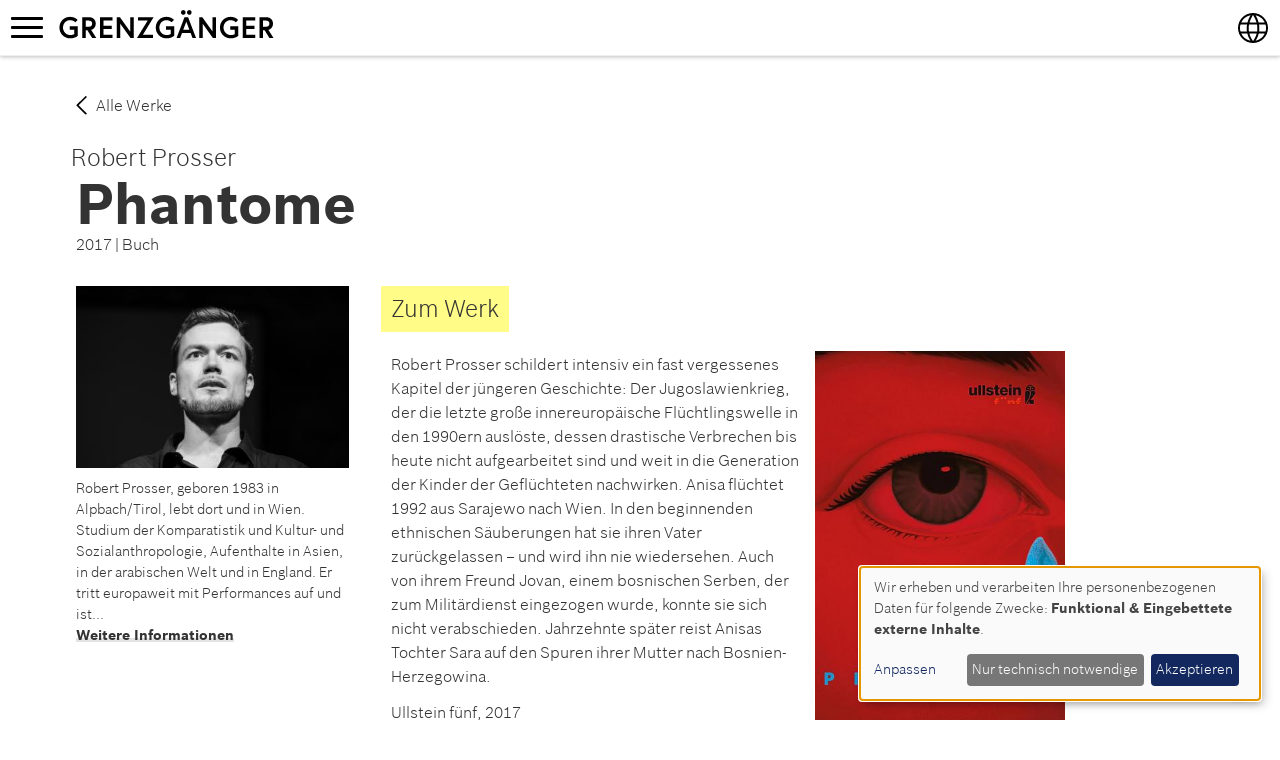

--- FILE ---
content_type: text/html; charset=UTF-8
request_url: https://grenzgaengerprogramm.de/werk/phantome
body_size: 15426
content:
<!DOCTYPE html>
<html  lang="de" dir="ltr">
  <head>
    <meta charset="utf-8" />
<script async src="https://www.googletagmanager.com/gtag/js?id=UA-136698567-1"></script>
<script>window.dataLayer = window.dataLayer || [];function gtag(){dataLayer.push(arguments)};gtag("js", new Date());gtag("set", "developer_id.dMDhkMT", true);gtag("config", "UA-136698567-1", {"groups":"default","anonymize_ip":true,"page_placeholder":"PLACEHOLDER_page_path","allow_ad_personalization_signals":false});</script>
<style>/* @see https://github.com/aFarkas/lazysizes#broken-image-symbol */.js img.b-lazy:not([src]) { visibility: hidden; }/* @see https://github.com/aFarkas/lazysizes#automatically-setting-the-sizes-attribute */.js img.lazyloaded[data-sizes=auto] { display: block; width: 100%; }</style>
<meta name="description" content="Robert Prosser schildert intensiv ein fast vergessenes Kapitel der jüngeren Geschichte: Der Jugoslawienkrieg, der die letzte große innereuropäische Flüchtlingswelle in den 1990ern auslöste, dessen drastische Verbrechen bis heute nicht aufgearbeitet sind und weit in die Generation der Kinder der Geflüchteten nachwirken. Anisa flüchtet 1992 aus Sarajewo nach Wien. In den beginnenden ethnischen Säuberungen hat sie ihren Vater zurückgelassen – und wird ihn nie wiedersehen." />
<link rel="canonical" href="https://grenzgaengerprogramm.de/werk/phantome" />
<meta name="Generator" content="Drupal 11 (https://www.drupal.org)" />
<meta name="MobileOptimized" content="width" />
<meta name="HandheldFriendly" content="true" />
<meta name="viewport" content="width=device-width, initial-scale=1.0" />
<link rel="icon" href="/sites/default/files/favicon.ico" type="image/vnd.microsoft.icon" />
<link rel="alternate" hreflang="en" href="https://crossingbordersprogram.org/project/phantome" />
<link rel="alternate" hreflang="de" href="https://grenzgaengerprogramm.de/werk/phantome" />

    <title>Phantome | Grenzgänger</title>
    <link rel="stylesheet" media="all" href="/sites/default/files/css/css_JDfDFqiJyCTqt8ihuTUYyYxr1xTUPdNCVQ02Z94g5Qc.css?delta=0&amp;language=de&amp;theme=grg&amp;include=[base64]" />
<link rel="stylesheet" media="all" href="/sites/default/files/css/css_WqIVJ4IlRDdzFCaj7IKIr68VoQpVutfgvkCRZdAufZ4.css?delta=1&amp;language=de&amp;theme=grg&amp;include=[base64]" />

    <script src="/libraries/klaro/dist/klaro-no-translations-no-css.js?t8t9hp" defer id="klaro-js"></script>

  </head>
  <body class="lang-de path-node page-node-type-project navbar-is-fixed-top has-glyphicons">
    <a href="#main-content" class="visually-hidden focusable skip-link">
      Direkt zum Inhalt
    </a>
    
      <div class="dialog-off-canvas-main-canvas" data-off-canvas-main-canvas>
              <header class="navbar navbar-default navbar-fixed-top" id="navbar" role="banner">
              <div class="container-fluid">
            <div class="navbar-header">
                          <button type="button" class="navbar-toggle" data-toggle="collapse" data-target="#navbar-collapse">
            <span class="sr-only">Navigation aktivieren/deaktivieren</span>
            <span class="icon-bar"></span>
            <span class="icon-bar"></span>
            <span class="icon-bar"></span>
          </button>
                  <div class="region region-navigation">
    <section id="block-sprachen" class="block block-block-content block-block-content8b09846d-fc03-45c6-b0e8-35ed625e54e1 clearfix">
  
      <h2 class="block-title">Sprachen</h2>
    

      <div class="row bs-1col block-content block-content--type-languages block-content--view-mode-full">
  
  <div class="col-sm-12 bs-region bs-region--main">
        
            <ul class="language-switcher-language-url links"><li data-drupal-language="en" data-drupal-link-system-path="node/237" class="en"><a href="https://crossingbordersprogram.org/project/phantome" class="language-link" hreflang="en" data-drupal-link-system-path="node/237">English</a></li><li data-drupal-language="de" data-drupal-link-system-path="node/237" class="de is-active" aria-current="page"><a href="/werk/phantome" class="language-link is-active" hreflang="de" data-drupal-link-system-path="node/237" aria-current="page">Deutsch</a></li></ul>
      
  

      <div  class="pseudo-menu">
        
            <ul>
	<li hreflang="de"><a href="http://grenzgaengerprogramm.de" hreflang="de">Deutsch</a></li>
	<li hreflang="en"><a href="http://crossingbordersprogram.de" hreflang="en">English</a></li>
</ul>
      
  
    </div>


  </div>
</div>


  </section>

        <a class="name navbar-brand" href="/" title="Startseite" rel="home">Grenzgänger</a>
    <section id="block-applicationpullout" class="block block-block-content block-block-contentcee07a2b-0ef5-42ab-a5bf-352b18a6c801 clearfix">
  
    

        <div class="layout layout--onecol">
    <div  class="layout__region layout__region--content">
      
    </div>
  </div>


  </section>


  </div>

      </div>

                    <div id="navbar-collapse" class="navbar-collapse collapse">
            <div class="region region-navigation-collapsible">
    <nav role="navigation" aria-labelledby="block-grg-main-menu-menu" id="block-grg-main-menu">
            
  <h2 class="visually-hidden" id="block-grg-main-menu-menu">Hauptnavigation</h2>
  

        
      <ul class="menu menu--main nav navbar-nav">
                      <li class="first">
                                        <a href="/" data-drupal-link-system-path="&lt;front&gt;">Startseite</a>
              </li>
                      <li>
                                        <a href="/autoren" data-drupal-link-system-path="autoren">Geförderte</a>
              </li>
                      <li>
                                        <a href="/werke" data-drupal-link-system-path="werke">Werke</a>
              </li>
                      <li class="last">
                                        <a href="/open-closed-borders" title="Festival open : closed borders">open : closed borders</a>
              </li>
        </ul>
  

  </nav>
<nav role="navigation" aria-labelledby="block-fusszeile-menu" id="block-fusszeile">
            
  <h2 class="visually-hidden" id="block-fusszeile-menu">Fußzeile</h2>
  

        
      <ul class="menu menu--footer nav">
                      <li class="first">
                                        <a href="/datenschutz" data-drupal-link-system-path="node/22">Datenschutz</a>
              </li>
                      <li>
                                        <a href="/impressum" data-drupal-link-system-path="node/21">Impressum</a>
              </li>
                      <li class="last">
                                        <a href="/kontakt" data-drupal-link-system-path="kontakt">Kontakt</a>
              </li>
        </ul>
  

  </nav>
<section class="views-exposed-form bef-exposed-form block block-views block-views-exposed-filter-blocksearch-default-page-1 clearfix" data-drupal-selector="views-exposed-form-search-default-page-1" id="block-search-default">
  
    

      <form action="/suche" method="get" id="views-exposed-form-search-default-page-1" accept-charset="UTF-8">
  <div class="form--inline form-inline clearfix">
  <div class="form-item js-form-item form-type-textfield js-form-type-textfield form-item-fulltext js-form-item-fulltext form-group">
      
  
  
  <input placeholder="Suchbegriff eingeben" data-drupal-selector="edit-fulltext" class="form-text form-control" type="text" id="edit-fulltext" name="fulltext" value="" size="30" maxlength="128" />

  
  
  </div>
<div data-drupal-selector="edit-actions" class="form-actions form-group js-form-wrapper form-wrapper" id="edit-actions"><button data-drupal-selector="edit-submit-search-default" class="button js-form-submit form-submit btn-info btn" type="submit" id="edit-submit-search-default" value="Apply">Apply</button></div>

</div>

</form>

  </section>


  </div>

        </div>
                    </div>
          </header>
  
  <div role="main" class="main-container container-fluid js-quickedit-main-content">
    <div class="row">

            
            
                  <section class="col-sm-12">

                
                
                          <a id="main-content"></a>
            <div class="region region-content">
    <section id="block-jetztbewerben" class="block block-block-content block-block-contentcee07a2b-0ef5-42ab-a5bf-352b18a6c801 clearfix">
  
    

        <div class="layout layout--onecol">
    <div  class="layout__region layout__region--content">
      
    </div>
  </div>


  </section>

<div data-drupal-messages-fallback class="hidden"></div>
  
  <div class="container row bs-2col-stacked node node--type-project node--view-mode-full">
  

    <div class="col-sm-12 bs-region bs-region--top">
          <div  class="backlink">
        
            
            <div class="field field--name-body field--type-text-with-summary field--label-hidden field--item"><p><a href="/werke" rel="nofollow">Alle Werke</a></p></div>
      
      
  
    </div>

      <div  class="authors">
        
      <span class="author">    
            Robert
      
  
 
    
            Prosser
      
  



</span>
      
  
    </div>

      <h1 >
        
              Phantome

      
  
    </h1>


<div  class="meta">
        
            2017
      
  
 | 
    
            Buch
      
  


  </div>
  </div>
  
    <div class="col-md-push-3 col-md-9 bs-region bs-region--left">
    
<div  class="wrapper">
          <div  class="cover">
        
                <picture>
                  <source srcset="/sites/default/files/styles/lg_narrow/public/2018-10/phantome-184156675.jpg?itok=ZRlz5b04 1x, /sites/default/files/styles/lg_narrow_/public/2018-10/phantome-184156675.jpg?itok=QQfF6E20 2x" media="all and (min-width: 1200px)" type="image/jpeg" width="372" height="611"/>
              <source srcset="/sites/default/files/styles/md_narrow/public/2018-10/phantome-184156675.jpg?itok=t-SBWCkv 1x, /sites/default/files/styles/md_narrow_2/public/2018-10/phantome-184156675.jpg?itok=5GXaoPFO 2x" media="all and (min-width: 992px)" type="image/jpeg" width="306" height="503"/>
              <source srcset="/sites/default/files/styles/sm_narrow/public/2018-10/phantome-184156675.jpg?itok=6RN8afkn 1x, /sites/default/files/styles/sm_medium_/public/2018-10/phantome-184156675.jpg?itok=K0S9NxZB 2x" media="all and (min-width: 768px)" type="image/jpeg" width="354" height="581"/>
              <source srcset="/sites/default/files/styles/xs_narrow/public/2018-10/phantome-184156675.jpg?itok=nLVS3q8E 1x, /sites/default/files/styles/xs_narrow_2x/public/2018-10/phantome-184156675.jpg?itok=2fUGV2Y6 2x" media="all and (min-width: 400px)" type="image/jpeg" width="425" height="698"/>
              <source srcset="/sites/default/files/styles/xxs_narrow/public/2018-10/phantome-184156675.jpg?itok=gNEPA6Bv 1x, /sites/default/files/styles/xxs_narrow_/public/2018-10/phantome-184156675.jpg?itok=MwQvRe8o 2x" media="all and (min-width: 320px)" type="image/jpeg" width="340" height="558"/>
                  <img loading="eager" width="425" height="698" src="/sites/default/files/styles/xs_narrow/public/2018-10/phantome-184156675.jpg?itok=nLVS3q8E" alt="Cover Phantome" class="img-responsive" />

  </picture>


      
  
    </div>

      <div  class="text project">
            <h6  class="field-label-above">Zum Werk</h6>
  
            <p>Robert Prosser schildert intensiv ein fast vergessenes Kapitel der jüngeren Geschichte: Der Jugoslawienkrieg, der die letzte große innereuropäische Flüchtlingswelle in den 1990ern auslöste, dessen drastische Verbrechen bis heute nicht aufgearbeitet sind und weit in die Generation der Kinder der Geflüchteten nachwirken. Anisa flüchtet 1992 aus Sarajewo nach Wien. In den beginnenden ethnischen Säuberungen hat sie ihren Vater zurückgelassen – und wird ihn nie wiedersehen. Auch von ihrem Freund Jovan, einem bosnischen Serben, der zum Militärdienst eingezogen wurde, konnte sie sich nicht verabschieden. Jahrzehnte später reist Anisas Tochter Sara auf den Spuren ihrer Mutter nach Bosnien-Herzegowina.</p>

<p>Ullstein fünf, 2017</p>

<p>Kontakt: ro.prosser@gmail.com</p>

<p><span><span><span>Performance-Mitschnitte:Phantome:&nbsp;<a href="https://www.youtube.com/watch?v=1kYCPsju2FY" rel="nofollow">https://www.youtube.com/watch?v=1kYCPsju2FY</a></span></span></span></p>
      
  
    </div>

      <div  class="text research">
            <h6  class="field-label-above">Zur Recherche</h6>
  
            <p><strong>Bosnien, 2014 - 2016</strong></p>

<p>Auf dem Rückweg von Albanien war ich 2013 erstmals in Bosnien, ein kurzer Aufenthalt in Sarajevo, um nach zwei Tagen per Bus nach Zagreb zu gelangen. Dieser Zwischenstopp brachte das Eingeständnis mit sich, fast nichts über das Land zu wissen, abgesehen von vagen Erinnerungen an die als Kind kaum verstandenen Schreckensmeldungen, die während des Jugoslawienkrieges die Radio- und Fernsehnachrichten beherrschten. Aus Neugier begann ich, Interviews mit Menschen zu führen, die es aufgrund des Krieges nach Österreich verschlagen hatte. In verschiedensten Wiener Cafés, in Schrebergärten oder Gemeindebauten und den Reihenhäusern der Vorstadt: überall wurde ich von den Geschichten, die man mit mir teilte, in einer bis dahin unbekannten Intensität eingesponnen. Im Kaffeehaus nahm ich die übrigen Gäste nicht mehr wahr, der Ort hörte auf zu existieren wie auch das Straßentreiben vorm Fenster, nur noch die Stimme war da, die Stimme eines Menschen, der als Elektriker oder Lehrerin fest im gegenwärtigen, österreichischen Alltag stand, dessen Existenz jedoch auf traumatischen Erlebnissen von Gewalt, Tod und Flucht gründete.</p>

<p>Ich entdeckte, wie sehr Wien von der jugoslawischen Kultur geprägt und geformt wird, ich lernte, die Stadt neu und gründlicher zu lesen, da ich bestimmte Graffitis, Shirt-Aufdrucke oder Tätowierungen nun ihren serbischen, bosniakischen oder kroatischen Hintergründen zuordnen konnte: stilisierte Lilien oder weiße Adler, das viermalige S, ein weißer Schwan auf schwarzem Grund, ein Schachbrettmuster, dessen erstes Kästchen oben links entweder mit weiß oder rot beginnt. Die Gespräche enthüllten mir nach und nach eine andere Vergangenheit, die 1990er aus der Sicht ehemaliger Flüchtlinge; eine parallele Geschichtsschreibung, die mit eigenen Helden und Verbrechern, mit erschütternden Schicksalen und mitunter absurden Anekdoten aufwartete. Ich hörte etwa von Kozluk, einer Kleinstadt im Osten Bosniens. Im Frühjahr 1992 vertrieben Paramilitärs, die sich Gelbe Wespen nannten, die Kozluker Muslime, ihre ungewissen Flucht endete schließlich in einem Lager in der österreichischen Hauptstadt. Der Bürgermeister Kozluks war darum bemüht, die Gemeinschaft beisammenzuhalten, oft erzählte man mir von diesem Mann, der nichts unterlassen habe, um seinen Leuten zu helfen, ja, schob man mit einem Lächeln nach, sogar im Wiener Gefängnis wäre er gesessen, wegen Waffenhandels und weil er den Transfer freiwilliger Kämpfer organisiert hatte –&nbsp;ein weiterer Aspekt dieser anderen Historie: nicht nur serbische Gastarbeiter fuhren als sogenannte Wochenendkrieger von Österreich nach Bosnien, um über ihre freien Tage an den Gefechten teilzunehmen, auch unter den geflohenen Bosniaken und Kroaten entwickelte sich schnell ein System, um Geld, Waffen und Kampfwillige aus den Wiener Wohnungen oder Flüchtlingslagern auf den Weg zu bringen. Trotz Haft blieb der Bürgermeister nicht untätig, bereits kurz nach Kriegsende überzeugte er den Großteil der vertriebenen Kozluker, zurückzugehen und die Stadt wieder aufzubauen –&nbsp; es mochte dieser Wille sein, sich nicht die eigene Vergangenheit rauben zu lassen, selbst wenn diese nunmehr in der Republika Srpska wurzelte, dem neugeschaffenen serbischen Teil Bosniens, weshalb dem Bürgermeister auch Jahre nach seinem Tod noch von vielen Hochachtung entgegengebracht wurde.</p>

<p>Dank den Kontakten zur Diaspora besaß ich bald etliche Telefonnummern, Mailadressen und Namen, genug, um die Nachforschungen auf Bosnien selbst zu erweitern. Etwas mehr als drei Jahre habe ich an einer Geschichte geschrieben, die von Wien bis nach Srebrenica reicht und über einem Zeitraum von 1992 bis 2015 Lebenswegen folgt, die vom Krieg unterbrochen oder in ungewollte, ungeahnte Bahnen gelenkt wurden. In diesen drei Jahren war ich für die Recherche vorwiegend in der Posavina und im bosnischen Osten entlang der Drina unterwegs. Ich begann zu verstehen, dass Bosnien exemplarisch für vieles ist, das in Westeuropa –&nbsp; gerade wieder –&nbsp; passiert: das Erzeugen von Feindbildern, die mediale Manipulation, die Macht der Propaganda, der inszenierte Kampf zwischen Christentum und Islam –&nbsp;das alles ist zwischen Drina und Save ständig präsent. Ich bin dort auf Fragen gestoßen, die mich seither umtreiben: Wie geht man mit den Erfahrungen von Krieg und Flucht um? Wie bewahrt man die eigene Erinnerung vor dem Missbrauch durch nationalistische Politik? Oder, wenn ich an die Jugendlichen denke, mit denen ich in Tuzla zu tun hatte, der Stadt, in der im Februar 2014 jene Proteste begannen, die auch Sarajevo oder Zenica ergriffen und sich gegen das korrupte politische System richteten als eruptiver Beweis zivilen Ungehorsams: Wohin mit all der Energie und mit dem Frust, dass die EU als Versprechen von Glück und Zukunft so nahe ist, dieses Versprechen aber nie eingelöst wird? Wie mit dieser latenten Perspektivlosigkeit fertig werden?</p>

<p>Die bosnischen Jugendlichen taten die Erfahrungen ihrer Eltern, die teils angesprochenen, teils verschwiegenen Geschehnisse während des Krieges mit einem Schulterzucken ab: Was kann man dazu schon sagen?, fragte mich eine, wie kann man´s verstehen?, und oft war mir, als ob es vielen der Jüngeren genau darum ging: endlich etwas zu sagen, etwas zu verstehen, die lästige Sprachlosigkeit ein für alle mal abzuschütteln. Und das mochte mit ein Grund für mein eigenes Vorhaben gewesen sein; ich wollte mir ein Land erschreiben, seine Vergangenheit und Gegenwart, eben weil es viel zu erzählen gab, viel zu ergründen. In diesem Versuch bin ich gescheitert, natürlich, weil Bosnien sich als zu vielschichtig und facettenreich erwies, um an irgendeiner Art von Grund oder Wahrheit angelangen zu können. Und bestimmt kommt meine fortwährende Verwunderung über das Land den eigenen Entscheidungen zu, von denen einige mir jetzt, im Nachhinein, fragwürdig scheinen. So weigerte ich mich beispielsweise, die Sprache zu erlernen; eine Wahl, die mir während der Zeit, die ich im Osten Bosniens verbrachte, in der Region von Zvornik bis Goražde, absolut notwendig vorkam. Konfrontiert mit den Kriegswunden in der Landschaft und den Menschen suchte ich nach einer Möglichkeit von Schutz. Die Sprache des Landes nicht zu verstehen verwies mich ins Abseits, fügte mich eindeutig in die Rolle des Fremden. Diese Position des Aussenseiters gab mir ein Gefühl von Distanz und dadurch von Sicherheit. In Phasen, in denen ich allein unterwegs war, half mir diese Abkapselung, um im alltäglichen Schweigen den Roman weiterzuspinnen. Ich reiste nicht durchs reale Bosnien, vielmehr wanderte ich durch eine Vorstufe des Romans, eine damals noch lange nicht ausgeformte, jedoch lebhafte, vibrierende Geschichte, die mich nach wie vor nicht loslässt.</p>
      
  
    </div>

<div class="slick blazy slick--field slick--field-images slick--field-images--full slick--skin--fullwidth slick--optionset--project" data-blazy=""><div id="slick-1842fa1e1ca" data-slick="{&quot;count&quot;:10,&quot;total&quot;:10,&quot;adaptiveHeight&quot;:true,&quot;dots&quot;:true,&quot;focusOnSelect&quot;:true,&quot;lazyLoad&quot;:&quot;blazy&quot;,&quot;slide&quot;:&quot;.slick__slide&quot;}" class="slick__slider"><div class="slick__slide slide slide--0"><div class="slide__content">    <div data-b-token="b-6ae16f4a4fa" class="media media--blazy media--slick media--image media--responsive is-b-loading">  <picture>
                  <source srcset="about:blank" media="all and (min-width: 1200px)" type="image/jpeg" width="450" height="250" data-srcset="/sites/default/files/styles/lg_medium/public/2018-10/Galerie_Prosser_Foto01.jpg?itok=Xl3eVbcM 1x, /sites/default/files/styles/lg_medium_2/public/2018-10/Galerie_Prosser_Foto01.jpg?itok=3i-iuCSQ 2x"/>
              <source srcset="about:blank" media="all and (min-width: 992px)" type="image/jpeg" width="450" height="250" data-srcset="/sites/default/files/styles/md_medium/public/2018-10/Galerie_Prosser_Foto01.jpg?itok=llWZzJLL 1x, /sites/default/files/styles/md_medium_/public/2018-10/Galerie_Prosser_Foto01.jpg?itok=n5LRoluW 2x"/>
              <source srcset="about:blank" media="all and (min-width: 768px)" type="image/jpeg" width="450" height="250" data-srcset="/sites/default/files/styles/sm_medium/public/2018-10/Galerie_Prosser_Foto01.jpg?itok=hpSPIBNy 1x, /sites/default/files/styles/sm_medium_/public/2018-10/Galerie_Prosser_Foto01.jpg?itok=U76e-GEj 2x"/>
              <source srcset="about:blank" media="all and (min-width: 400px)" type="image/jpeg" width="450" height="250" data-srcset="/sites/default/files/styles/sm_medium/public/2018-10/Galerie_Prosser_Foto01.jpg?itok=hpSPIBNy 1x, /sites/default/files/styles/sm_medium_/public/2018-10/Galerie_Prosser_Foto01.jpg?itok=U76e-GEj 2x"/>
              <source srcset="about:blank" media="all and (min-width: 320px)" type="image/jpeg" width="340" height="189" data-srcset="/sites/default/files/styles/xs_medium/public/2018-10/Galerie_Prosser_Foto01.jpg?itok=bTJIM2v6 1x, /sites/default/files/styles/xs_medium_2x/public/2018-10/Galerie_Prosser_Foto01.jpg?itok=BQbWeoTf 2x"/>
                  <img decoding="async" class="media__element b-lazy b-responsive img-responsive" loading="lazy" data-src="/sites/default/files/styles/xs_medium/public/2018-10/Galerie_Prosser_Foto01.jpg?itok=bTJIM2v6" width="340" height="189" src="data:image/svg+xml;charset=utf-8,%3Csvg%20xmlns%3D&#039;http%3A%2F%2Fwww.w3.org%2F2000%2Fsvg&#039;%20viewBox%3D&#039;0%200%20340%20189&#039;%2F%3E" alt="" />

  </picture>
        </div>
  </div>
</div><div class="slick__slide slide slide--1"><div class="slide__content">    <div data-b-token="b-c0a86da35a6" class="media media--blazy media--slick media--image media--responsive is-b-loading">  <picture>
                  <source srcset="about:blank" media="all and (min-width: 1200px)" type="image/jpeg" width="450" height="250" data-srcset="/sites/default/files/styles/lg_medium/public/2018-10/Galerie_Prosser_Foto02.jpg?itok=j8qoydLr 1x, /sites/default/files/styles/lg_medium_2/public/2018-10/Galerie_Prosser_Foto02.jpg?itok=DEHvDxpZ 2x"/>
              <source srcset="about:blank" media="all and (min-width: 992px)" type="image/jpeg" width="450" height="250" data-srcset="/sites/default/files/styles/md_medium/public/2018-10/Galerie_Prosser_Foto02.jpg?itok=yZCQ3gJP 1x, /sites/default/files/styles/md_medium_/public/2018-10/Galerie_Prosser_Foto02.jpg?itok=FNVkOy5E 2x"/>
              <source srcset="about:blank" media="all and (min-width: 768px)" type="image/jpeg" width="450" height="250" data-srcset="/sites/default/files/styles/sm_medium/public/2018-10/Galerie_Prosser_Foto02.jpg?itok=ha2PUew9 1x, /sites/default/files/styles/sm_medium_/public/2018-10/Galerie_Prosser_Foto02.jpg?itok=aZV_KDY_ 2x"/>
              <source srcset="about:blank" media="all and (min-width: 400px)" type="image/jpeg" width="450" height="250" data-srcset="/sites/default/files/styles/sm_medium/public/2018-10/Galerie_Prosser_Foto02.jpg?itok=ha2PUew9 1x, /sites/default/files/styles/sm_medium_/public/2018-10/Galerie_Prosser_Foto02.jpg?itok=aZV_KDY_ 2x"/>
              <source srcset="about:blank" media="all and (min-width: 320px)" type="image/jpeg" width="340" height="189" data-srcset="/sites/default/files/styles/xs_medium/public/2018-10/Galerie_Prosser_Foto02.jpg?itok=2em91C7q 1x, /sites/default/files/styles/xs_medium_2x/public/2018-10/Galerie_Prosser_Foto02.jpg?itok=_c5EX9m3 2x"/>
                  <img decoding="async" class="media__element b-lazy b-responsive img-responsive" loading="lazy" data-src="/sites/default/files/styles/xs_medium/public/2018-10/Galerie_Prosser_Foto02.jpg?itok=2em91C7q" width="340" height="189" src="data:image/svg+xml;charset=utf-8,%3Csvg%20xmlns%3D&#039;http%3A%2F%2Fwww.w3.org%2F2000%2Fsvg&#039;%20viewBox%3D&#039;0%200%20340%20189&#039;%2F%3E" alt="" />

  </picture>
        </div>
  </div>
</div><div class="slick__slide slide slide--2"><div class="slide__content">    <div data-b-token="b-9520bda51a2" class="media media--blazy media--slick media--image media--responsive is-b-loading">  <picture>
                  <source srcset="about:blank" media="all and (min-width: 1200px)" type="image/jpeg" width="450" height="250" data-srcset="/sites/default/files/styles/lg_medium/public/2018-10/Galerie_Prosser_Foto03.jpg?itok=FSMXPXxi 1x, /sites/default/files/styles/lg_medium_2/public/2018-10/Galerie_Prosser_Foto03.jpg?itok=gS1YiSSd 2x"/>
              <source srcset="about:blank" media="all and (min-width: 992px)" type="image/jpeg" width="450" height="250" data-srcset="/sites/default/files/styles/md_medium/public/2018-10/Galerie_Prosser_Foto03.jpg?itok=Qw0xSbYc 1x, /sites/default/files/styles/md_medium_/public/2018-10/Galerie_Prosser_Foto03.jpg?itok=CBZtrc4Y 2x"/>
              <source srcset="about:blank" media="all and (min-width: 768px)" type="image/jpeg" width="450" height="250" data-srcset="/sites/default/files/styles/sm_medium/public/2018-10/Galerie_Prosser_Foto03.jpg?itok=-TolqE_b 1x, /sites/default/files/styles/sm_medium_/public/2018-10/Galerie_Prosser_Foto03.jpg?itok=oTfPry_D 2x"/>
              <source srcset="about:blank" media="all and (min-width: 400px)" type="image/jpeg" width="450" height="250" data-srcset="/sites/default/files/styles/sm_medium/public/2018-10/Galerie_Prosser_Foto03.jpg?itok=-TolqE_b 1x, /sites/default/files/styles/sm_medium_/public/2018-10/Galerie_Prosser_Foto03.jpg?itok=oTfPry_D 2x"/>
              <source srcset="about:blank" media="all and (min-width: 320px)" type="image/jpeg" width="340" height="189" data-srcset="/sites/default/files/styles/xs_medium/public/2018-10/Galerie_Prosser_Foto03.jpg?itok=e4PRuSnE 1x, /sites/default/files/styles/xs_medium_2x/public/2018-10/Galerie_Prosser_Foto03.jpg?itok=mDOhIfFo 2x"/>
                  <img decoding="async" class="media__element b-lazy b-responsive img-responsive" loading="lazy" data-src="/sites/default/files/styles/xs_medium/public/2018-10/Galerie_Prosser_Foto03.jpg?itok=e4PRuSnE" width="340" height="189" src="data:image/svg+xml;charset=utf-8,%3Csvg%20xmlns%3D&#039;http%3A%2F%2Fwww.w3.org%2F2000%2Fsvg&#039;%20viewBox%3D&#039;0%200%20340%20189&#039;%2F%3E" alt="" />

  </picture>
        </div>
  </div>
</div><div class="slick__slide slide slide--3"><div class="slide__content">    <div data-b-token="b-9be998b61c1" class="media media--blazy media--slick media--image media--responsive is-b-loading">  <picture>
                  <source srcset="about:blank" media="all and (min-width: 1200px)" type="image/jpeg" width="450" height="250" data-srcset="/sites/default/files/styles/lg_medium/public/2018-10/Galerie_Prosser_Foto04.jpg?itok=-hGjdPd9 1x, /sites/default/files/styles/lg_medium_2/public/2018-10/Galerie_Prosser_Foto04.jpg?itok=kASvrN8U 2x"/>
              <source srcset="about:blank" media="all and (min-width: 992px)" type="image/jpeg" width="450" height="250" data-srcset="/sites/default/files/styles/md_medium/public/2018-10/Galerie_Prosser_Foto04.jpg?itok=EaNOBQ4H 1x, /sites/default/files/styles/md_medium_/public/2018-10/Galerie_Prosser_Foto04.jpg?itok=LiSqEN1J 2x"/>
              <source srcset="about:blank" media="all and (min-width: 768px)" type="image/jpeg" width="450" height="250" data-srcset="/sites/default/files/styles/sm_medium/public/2018-10/Galerie_Prosser_Foto04.jpg?itok=3qnmLPH_ 1x, /sites/default/files/styles/sm_medium_/public/2018-10/Galerie_Prosser_Foto04.jpg?itok=EYiWGndV 2x"/>
              <source srcset="about:blank" media="all and (min-width: 400px)" type="image/jpeg" width="450" height="250" data-srcset="/sites/default/files/styles/sm_medium/public/2018-10/Galerie_Prosser_Foto04.jpg?itok=3qnmLPH_ 1x, /sites/default/files/styles/sm_medium_/public/2018-10/Galerie_Prosser_Foto04.jpg?itok=EYiWGndV 2x"/>
              <source srcset="about:blank" media="all and (min-width: 320px)" type="image/jpeg" width="340" height="189" data-srcset="/sites/default/files/styles/xs_medium/public/2018-10/Galerie_Prosser_Foto04.jpg?itok=G2vNKSGv 1x, /sites/default/files/styles/xs_medium_2x/public/2018-10/Galerie_Prosser_Foto04.jpg?itok=04lCXXyc 2x"/>
                  <img decoding="async" class="media__element b-lazy b-responsive img-responsive" loading="lazy" data-src="/sites/default/files/styles/xs_medium/public/2018-10/Galerie_Prosser_Foto04.jpg?itok=G2vNKSGv" width="340" height="189" src="data:image/svg+xml;charset=utf-8,%3Csvg%20xmlns%3D&#039;http%3A%2F%2Fwww.w3.org%2F2000%2Fsvg&#039;%20viewBox%3D&#039;0%200%20340%20189&#039;%2F%3E" alt="" />

  </picture>
        </div>
  </div>
</div><div class="slick__slide slide slide--4"><div class="slide__content">    <div data-b-token="b-f37d8ec1291" class="media media--blazy media--slick media--image media--responsive is-b-loading">  <picture>
                  <source srcset="about:blank" media="all and (min-width: 1200px)" type="image/jpeg" width="450" height="250" data-srcset="/sites/default/files/styles/lg_medium/public/2018-10/Galerie_Prosser_Foto05.jpg?itok=MWxwDbnv 1x, /sites/default/files/styles/lg_medium_2/public/2018-10/Galerie_Prosser_Foto05.jpg?itok=9b7vaIoG 2x"/>
              <source srcset="about:blank" media="all and (min-width: 992px)" type="image/jpeg" width="450" height="250" data-srcset="/sites/default/files/styles/md_medium/public/2018-10/Galerie_Prosser_Foto05.jpg?itok=HKBKoaIR 1x, /sites/default/files/styles/md_medium_/public/2018-10/Galerie_Prosser_Foto05.jpg?itok=R0sY22Ed 2x"/>
              <source srcset="about:blank" media="all and (min-width: 768px)" type="image/jpeg" width="450" height="250" data-srcset="/sites/default/files/styles/sm_medium/public/2018-10/Galerie_Prosser_Foto05.jpg?itok=07Htl_lU 1x, /sites/default/files/styles/sm_medium_/public/2018-10/Galerie_Prosser_Foto05.jpg?itok=JCu-cvLd 2x"/>
              <source srcset="about:blank" media="all and (min-width: 400px)" type="image/jpeg" width="450" height="250" data-srcset="/sites/default/files/styles/sm_medium/public/2018-10/Galerie_Prosser_Foto05.jpg?itok=07Htl_lU 1x, /sites/default/files/styles/sm_medium_/public/2018-10/Galerie_Prosser_Foto05.jpg?itok=JCu-cvLd 2x"/>
              <source srcset="about:blank" media="all and (min-width: 320px)" type="image/jpeg" width="340" height="189" data-srcset="/sites/default/files/styles/xs_medium/public/2018-10/Galerie_Prosser_Foto05.jpg?itok=kR4rq2Y3 1x, /sites/default/files/styles/xs_medium_2x/public/2018-10/Galerie_Prosser_Foto05.jpg?itok=ixj5yQEU 2x"/>
                  <img decoding="async" class="media__element b-lazy b-responsive img-responsive" loading="lazy" data-src="/sites/default/files/styles/xs_medium/public/2018-10/Galerie_Prosser_Foto05.jpg?itok=kR4rq2Y3" width="340" height="189" src="data:image/svg+xml;charset=utf-8,%3Csvg%20xmlns%3D&#039;http%3A%2F%2Fwww.w3.org%2F2000%2Fsvg&#039;%20viewBox%3D&#039;0%200%20340%20189&#039;%2F%3E" alt="" />

  </picture>
        </div>
  </div>
</div><div class="slick__slide slide slide--5"><div class="slide__content">    <div data-b-token="b-1a85d2a288a" class="media media--blazy media--slick media--image media--responsive is-b-loading">  <picture>
                  <source srcset="about:blank" media="all and (min-width: 1200px)" type="image/jpeg" width="450" height="250" data-srcset="/sites/default/files/styles/lg_medium/public/2018-10/Galerie_Prosser_Foto06.jpg?itok=jmvmejP9 1x, /sites/default/files/styles/lg_medium_2/public/2018-10/Galerie_Prosser_Foto06.jpg?itok=0032esCp 2x"/>
              <source srcset="about:blank" media="all and (min-width: 992px)" type="image/jpeg" width="450" height="250" data-srcset="/sites/default/files/styles/md_medium/public/2018-10/Galerie_Prosser_Foto06.jpg?itok=oRZ_Bjly 1x, /sites/default/files/styles/md_medium_/public/2018-10/Galerie_Prosser_Foto06.jpg?itok=44Wz6rFy 2x"/>
              <source srcset="about:blank" media="all and (min-width: 768px)" type="image/jpeg" width="450" height="250" data-srcset="/sites/default/files/styles/sm_medium/public/2018-10/Galerie_Prosser_Foto06.jpg?itok=ukYDr7Fk 1x, /sites/default/files/styles/sm_medium_/public/2018-10/Galerie_Prosser_Foto06.jpg?itok=nZWOOp2W 2x"/>
              <source srcset="about:blank" media="all and (min-width: 400px)" type="image/jpeg" width="450" height="250" data-srcset="/sites/default/files/styles/sm_medium/public/2018-10/Galerie_Prosser_Foto06.jpg?itok=ukYDr7Fk 1x, /sites/default/files/styles/sm_medium_/public/2018-10/Galerie_Prosser_Foto06.jpg?itok=nZWOOp2W 2x"/>
              <source srcset="about:blank" media="all and (min-width: 320px)" type="image/jpeg" width="340" height="189" data-srcset="/sites/default/files/styles/xs_medium/public/2018-10/Galerie_Prosser_Foto06.jpg?itok=eb87ThJ3 1x, /sites/default/files/styles/xs_medium_2x/public/2018-10/Galerie_Prosser_Foto06.jpg?itok=M1iE98x4 2x"/>
                  <img decoding="async" class="media__element b-lazy b-responsive img-responsive" loading="lazy" data-src="/sites/default/files/styles/xs_medium/public/2018-10/Galerie_Prosser_Foto06.jpg?itok=eb87ThJ3" width="340" height="189" src="data:image/svg+xml;charset=utf-8,%3Csvg%20xmlns%3D&#039;http%3A%2F%2Fwww.w3.org%2F2000%2Fsvg&#039;%20viewBox%3D&#039;0%200%20340%20189&#039;%2F%3E" alt="" />

  </picture>
        </div>
  </div>
</div><div class="slick__slide slide slide--6"><div class="slide__content">    <div data-b-token="b-40991992803" class="media media--blazy media--slick media--image media--responsive is-b-loading">  <picture>
                  <source srcset="about:blank" media="all and (min-width: 1200px)" type="image/jpeg" width="450" height="250" data-srcset="/sites/default/files/styles/lg_medium/public/2018-10/Galerie_Prosser_Foto07.jpg?itok=pde9EQ6W 1x, /sites/default/files/styles/lg_medium_2/public/2018-10/Galerie_Prosser_Foto07.jpg?itok=0HZcJZcH 2x"/>
              <source srcset="about:blank" media="all and (min-width: 992px)" type="image/jpeg" width="450" height="250" data-srcset="/sites/default/files/styles/md_medium/public/2018-10/Galerie_Prosser_Foto07.jpg?itok=UXgycT63 1x, /sites/default/files/styles/md_medium_/public/2018-10/Galerie_Prosser_Foto07.jpg?itok=CsscGWVt 2x"/>
              <source srcset="about:blank" media="all and (min-width: 768px)" type="image/jpeg" width="450" height="250" data-srcset="/sites/default/files/styles/sm_medium/public/2018-10/Galerie_Prosser_Foto07.jpg?itok=6iDyk1zs 1x, /sites/default/files/styles/sm_medium_/public/2018-10/Galerie_Prosser_Foto07.jpg?itok=0hbw8-pc 2x"/>
              <source srcset="about:blank" media="all and (min-width: 400px)" type="image/jpeg" width="450" height="250" data-srcset="/sites/default/files/styles/sm_medium/public/2018-10/Galerie_Prosser_Foto07.jpg?itok=6iDyk1zs 1x, /sites/default/files/styles/sm_medium_/public/2018-10/Galerie_Prosser_Foto07.jpg?itok=0hbw8-pc 2x"/>
              <source srcset="about:blank" media="all and (min-width: 320px)" type="image/jpeg" width="340" height="189" data-srcset="/sites/default/files/styles/xs_medium/public/2018-10/Galerie_Prosser_Foto07.jpg?itok=dX-9bGOe 1x, /sites/default/files/styles/xs_medium_2x/public/2018-10/Galerie_Prosser_Foto07.jpg?itok=f2FCA6Oa 2x"/>
                  <img decoding="async" class="media__element b-lazy b-responsive img-responsive" loading="lazy" data-src="/sites/default/files/styles/xs_medium/public/2018-10/Galerie_Prosser_Foto07.jpg?itok=dX-9bGOe" width="340" height="189" src="data:image/svg+xml;charset=utf-8,%3Csvg%20xmlns%3D&#039;http%3A%2F%2Fwww.w3.org%2F2000%2Fsvg&#039;%20viewBox%3D&#039;0%200%20340%20189&#039;%2F%3E" alt="" />

  </picture>
        </div>
  </div>
</div><div class="slick__slide slide slide--7"><div class="slide__content">    <div data-b-token="b-3fb319f85c7" class="media media--blazy media--slick media--image media--responsive is-b-loading">  <picture>
                  <source srcset="about:blank" media="all and (min-width: 1200px)" type="image/jpeg" width="450" height="250" data-srcset="/sites/default/files/styles/lg_medium/public/2018-10/Galerie_Prosser_Foto08.jpg?itok=zAmbMHCu 1x, /sites/default/files/styles/lg_medium_2/public/2018-10/Galerie_Prosser_Foto08.jpg?itok=sbmUfkiU 2x"/>
              <source srcset="about:blank" media="all and (min-width: 992px)" type="image/jpeg" width="450" height="250" data-srcset="/sites/default/files/styles/md_medium/public/2018-10/Galerie_Prosser_Foto08.jpg?itok=zlgdq7N2 1x, /sites/default/files/styles/md_medium_/public/2018-10/Galerie_Prosser_Foto08.jpg?itok=6l7pycM1 2x"/>
              <source srcset="about:blank" media="all and (min-width: 768px)" type="image/jpeg" width="450" height="250" data-srcset="/sites/default/files/styles/sm_medium/public/2018-10/Galerie_Prosser_Foto08.jpg?itok=m37WrnFP 1x, /sites/default/files/styles/sm_medium_/public/2018-10/Galerie_Prosser_Foto08.jpg?itok=3XisBFoq 2x"/>
              <source srcset="about:blank" media="all and (min-width: 400px)" type="image/jpeg" width="450" height="250" data-srcset="/sites/default/files/styles/sm_medium/public/2018-10/Galerie_Prosser_Foto08.jpg?itok=m37WrnFP 1x, /sites/default/files/styles/sm_medium_/public/2018-10/Galerie_Prosser_Foto08.jpg?itok=3XisBFoq 2x"/>
              <source srcset="about:blank" media="all and (min-width: 320px)" type="image/jpeg" width="340" height="189" data-srcset="/sites/default/files/styles/xs_medium/public/2018-10/Galerie_Prosser_Foto08.jpg?itok=LiDV-lr4 1x, /sites/default/files/styles/xs_medium_2x/public/2018-10/Galerie_Prosser_Foto08.jpg?itok=fgKqu_u2 2x"/>
                  <img decoding="async" class="media__element b-lazy b-responsive img-responsive" loading="lazy" data-src="/sites/default/files/styles/xs_medium/public/2018-10/Galerie_Prosser_Foto08.jpg?itok=LiDV-lr4" width="340" height="189" src="data:image/svg+xml;charset=utf-8,%3Csvg%20xmlns%3D&#039;http%3A%2F%2Fwww.w3.org%2F2000%2Fsvg&#039;%20viewBox%3D&#039;0%200%20340%20189&#039;%2F%3E" alt="" />

  </picture>
        </div>
  </div>
</div><div class="slick__slide slide slide--8"><div class="slide__content">    <div data-b-token="b-d647b9c6d67" class="media media--blazy media--slick media--image media--responsive is-b-loading">  <picture>
                  <source srcset="about:blank" media="all and (min-width: 1200px)" type="image/jpeg" width="450" height="250" data-srcset="/sites/default/files/styles/lg_medium/public/2018-10/Galerie_Prosser_Foto09.jpg?itok=xAUVuQxm 1x, /sites/default/files/styles/lg_medium_2/public/2018-10/Galerie_Prosser_Foto09.jpg?itok=SWFRUG-e 2x"/>
              <source srcset="about:blank" media="all and (min-width: 992px)" type="image/jpeg" width="450" height="250" data-srcset="/sites/default/files/styles/md_medium/public/2018-10/Galerie_Prosser_Foto09.jpg?itok=7_Ft_pZ2 1x, /sites/default/files/styles/md_medium_/public/2018-10/Galerie_Prosser_Foto09.jpg?itok=fP3kn34n 2x"/>
              <source srcset="about:blank" media="all and (min-width: 768px)" type="image/jpeg" width="450" height="250" data-srcset="/sites/default/files/styles/sm_medium/public/2018-10/Galerie_Prosser_Foto09.jpg?itok=GKdzttTL 1x, /sites/default/files/styles/sm_medium_/public/2018-10/Galerie_Prosser_Foto09.jpg?itok=6-hh1gRF 2x"/>
              <source srcset="about:blank" media="all and (min-width: 400px)" type="image/jpeg" width="450" height="250" data-srcset="/sites/default/files/styles/sm_medium/public/2018-10/Galerie_Prosser_Foto09.jpg?itok=GKdzttTL 1x, /sites/default/files/styles/sm_medium_/public/2018-10/Galerie_Prosser_Foto09.jpg?itok=6-hh1gRF 2x"/>
              <source srcset="about:blank" media="all and (min-width: 320px)" type="image/jpeg" width="340" height="189" data-srcset="/sites/default/files/styles/xs_medium/public/2018-10/Galerie_Prosser_Foto09.jpg?itok=EDLuaNJq 1x, /sites/default/files/styles/xs_medium_2x/public/2018-10/Galerie_Prosser_Foto09.jpg?itok=ESP3dkju 2x"/>
                  <img decoding="async" class="media__element b-lazy b-responsive img-responsive" loading="lazy" data-src="/sites/default/files/styles/xs_medium/public/2018-10/Galerie_Prosser_Foto09.jpg?itok=EDLuaNJq" width="340" height="189" src="data:image/svg+xml;charset=utf-8,%3Csvg%20xmlns%3D&#039;http%3A%2F%2Fwww.w3.org%2F2000%2Fsvg&#039;%20viewBox%3D&#039;0%200%20340%20189&#039;%2F%3E" alt="" />

  </picture>
        </div>
  </div>
</div><div class="slick__slide slide slide--9"><div class="slide__content">    <div data-b-token="b-dce86c492a0" class="media media--blazy media--slick media--image media--responsive is-b-loading">  <picture>
                  <source srcset="about:blank" media="all and (min-width: 1200px)" type="image/jpeg" width="450" height="250" data-srcset="/sites/default/files/styles/lg_medium/public/2018-10/Galerie_Prosser_Foto10.jpg?itok=zlioXFKZ 1x, /sites/default/files/styles/lg_medium_2/public/2018-10/Galerie_Prosser_Foto10.jpg?itok=Clz9Zkk_ 2x"/>
              <source srcset="about:blank" media="all and (min-width: 992px)" type="image/jpeg" width="450" height="250" data-srcset="/sites/default/files/styles/md_medium/public/2018-10/Galerie_Prosser_Foto10.jpg?itok=lztWjdPV 1x, /sites/default/files/styles/md_medium_/public/2018-10/Galerie_Prosser_Foto10.jpg?itok=a3garrSX 2x"/>
              <source srcset="about:blank" media="all and (min-width: 768px)" type="image/jpeg" width="450" height="250" data-srcset="/sites/default/files/styles/sm_medium/public/2018-10/Galerie_Prosser_Foto10.jpg?itok=TitsmAB1 1x, /sites/default/files/styles/sm_medium_/public/2018-10/Galerie_Prosser_Foto10.jpg?itok=x1t_l9OT 2x"/>
              <source srcset="about:blank" media="all and (min-width: 400px)" type="image/jpeg" width="450" height="250" data-srcset="/sites/default/files/styles/sm_medium/public/2018-10/Galerie_Prosser_Foto10.jpg?itok=TitsmAB1 1x, /sites/default/files/styles/sm_medium_/public/2018-10/Galerie_Prosser_Foto10.jpg?itok=x1t_l9OT 2x"/>
              <source srcset="about:blank" media="all and (min-width: 320px)" type="image/jpeg" width="340" height="189" data-srcset="/sites/default/files/styles/xs_medium/public/2018-10/Galerie_Prosser_Foto10.jpg?itok=EMVNwKHr 1x, /sites/default/files/styles/xs_medium_2x/public/2018-10/Galerie_Prosser_Foto10.jpg?itok=Leurfk3e 2x"/>
                  <img decoding="async" class="media__element b-lazy b-responsive img-responsive" loading="lazy" data-src="/sites/default/files/styles/xs_medium/public/2018-10/Galerie_Prosser_Foto10.jpg?itok=EMVNwKHr" width="340" height="189" src="data:image/svg+xml;charset=utf-8,%3Csvg%20xmlns%3D&#039;http%3A%2F%2Fwww.w3.org%2F2000%2Fsvg&#039;%20viewBox%3D&#039;0%200%20340%20189&#039;%2F%3E" alt="" />

  </picture>
        </div>
  </div>
</div></div>
          <nav role="navigation" class="slick__arrow">
        <button type="button" data-role="none" class="slick-prev" aria-label="Previous" tabindex="0">Previous</button><button type="button" data-role="none" class="slick-next" aria-label="Next" tabindex="0">Next</button>
      </nav>
    </div>

  </div>
  </div>
  
    <div class="col-md-pull-9 col-md-3 bs-region bs-region--right">
    <div class="views-element-container form-group"><div class="view view-eva view-projects view-id-projects view-display-id-entity_view_3 js-view-dom-id-913cfe172d761a6aee1ee4f84379a997f400356d62842cf2d8c96ba147b879bc">
  
    

  
  

  



    <div  class="first last odd">
  
    
      <div >
  
    
      <ul><li>  <div class="layout layout--onecol">
    <div  class="layout__region layout__region--content">
            <div  class="portrait">
        
                <picture>
                  <source srcset="/sites/default/files/styles/lg_narrow/public/2018-10/2015_10_24_Hoergerede_Lena_Prehal_001.jpg?itok=ph3EcR_P 1x, /sites/default/files/styles/lg_narrow_/public/2018-10/2015_10_24_Hoergerede_Lena_Prehal_001.jpg?itok=PHlGK03B 2x" media="all and (min-width: 1200px)" type="image/jpeg" width="372" height="248"/>
              <source srcset="/sites/default/files/styles/md_narrow/public/2018-10/2015_10_24_Hoergerede_Lena_Prehal_001.jpg?itok=frGgcC58 1x, /sites/default/files/styles/md_narrow_2/public/2018-10/2015_10_24_Hoergerede_Lena_Prehal_001.jpg?itok=VIXHX8R2 2x" media="all and (min-width: 992px)" type="image/jpeg" width="306" height="204"/>
              <source srcset="/sites/default/files/styles/sm_narrow/public/2018-10/2015_10_24_Hoergerede_Lena_Prehal_001.jpg?itok=SrMqmcms 1x, /sites/default/files/styles/sm_medium_/public/2018-10/2015_10_24_Hoergerede_Lena_Prehal_001.jpg?itok=IeefovdY 2x" media="all and (min-width: 768px)" type="image/jpeg" width="354" height="236"/>
              <source srcset="/sites/default/files/styles/xs_narrow/public/2018-10/2015_10_24_Hoergerede_Lena_Prehal_001.jpg?itok=7py_mQEI 1x, /sites/default/files/styles/xs_narrow_2x/public/2018-10/2015_10_24_Hoergerede_Lena_Prehal_001.jpg?itok=4GMbsnzC 2x" media="all and (min-width: 400px)" type="image/jpeg" width="425" height="284"/>
              <source srcset="/sites/default/files/styles/xxs_narrow/public/2018-10/2015_10_24_Hoergerede_Lena_Prehal_001.jpg?itok=-9Bl-Svk 1x, /sites/default/files/styles/xxs_narrow_/public/2018-10/2015_10_24_Hoergerede_Lena_Prehal_001.jpg?itok=D9x1KZsC 2x" media="all and (min-width: 320px)" type="image/jpeg" width="340" height="227"/>
                  <img loading="eager" width="425" height="284" src="/sites/default/files/styles/xs_narrow/public/2018-10/2015_10_24_Hoergerede_Lena_Prehal_001.jpg?itok=7py_mQEI" alt="Autorenfoto Robert Prosser © Lena Prehal" title="Autorenfoto Robert Prosser © Lena Prehal" class="img-responsive" />

  </picture>


      
  
    </div>

      <div  class="text">
        
              <div class="trimmed">Robert Prosser, geboren 1983 in Alpbach/Tirol, lebt dort und in Wien. Studium der Komparatistik und Kultur- und Sozialanthropologie, Aufenthalte in Asien, in der arabischen Welt und in England. Er tritt europaweit mit Performances auf und ist...</div>

  <div class="more-link"><a href="/autor/prosser-robert" class="more-link" aria-label="Read more about Prosser, Robert" hreflang="de">Weitere Informationen</a></div>

      
  
    </div>


    </div>
  </div>

</li></ul>

      </div>
  


    </div>
  


  
  

  
  

  
  </div>
</div>

  </div>
  
  
</div>



  </div>

              </section>

                </div>
  </div>

      <footer class="footer container-fluid" role="contentinfo">
        <div class="region region-footer">
    <section class="views-element-container block block-views block-views-blockprojects-block-1 clearfix" id="block-views-block-projects-block-1">
  
    

      <div class="form-group"><div class="container view view-projects view-id-projects view-display-id-block_1 js-view-dom-id-737f8cdc547e05bef23ad56becffda74a10daccab0bbff2ff4f85ae5d232c7d7">
  
    
      <div class="view-header">
      <h2>Weitere Veröffentlichungen</h2>
    </div>
        <div class="view-filters form-group">
      <form class="views-exposed-form" data-drupal-selector="views-exposed-form-projects-block-1" action="/werke" method="get" id="views-exposed-form-projects-block-1" accept-charset="UTF-8">
  <div class="form--inline form-inline clearfix">
  <div class="form-item js-form-item form-type-select js-form-type-select form-item-region js-form-item-region form-no-label form-group">
  
  
  <div class="select-wrapper"><select data-drupal-selector="edit-region" class="form-select form-control" id="edit-region" name="region"><option
            value="All" selected="selected">- Any -</option><option
            value="8">Afrika</option><option
            value="85">-Ägypten</option><option
            value="151">-Algerien</option><option
            value="86">-Angola</option><option
            value="87">-Äquatorialguinea</option><option
            value="88">-Äthiopien</option><option
            value="89">-Benin</option><option
            value="90">-Botswana</option><option
            value="91">-Burkina Faso</option><option
            value="92">-Burundi</option><option
            value="93">-Dschibuti</option><option
            value="94">-Elfenbeinküste</option><option
            value="95">-Eritrea</option><option
            value="96">-Gabun</option><option
            value="97">-Gambia</option><option
            value="98">-Ghana</option><option
            value="99">-Guinea</option><option
            value="100">-Guinea-Bissau</option><option
            value="101">-Kamerun</option><option
            value="102">-Kap Verde</option><option
            value="103">-Kenia</option><option
            value="104">-Komoren</option><option
            value="105">-Kongo, Demokratische Republik</option><option
            value="107">-Lesotho</option><option
            value="108">-Liberia</option><option
            value="109">-Libyen</option><option
            value="110">-Madagaskar</option><option
            value="112">-Malawi</option><option
            value="113">-Mali</option><option
            value="111">-Marokko</option><option
            value="114">-Mauretanien</option><option
            value="115">-Mauritius</option><option
            value="116">-Mosambik</option><option
            value="117">-Namibia</option><option
            value="118">-Niger</option><option
            value="119">-Nigeria</option><option
            value="106">-Republik Kongo</option><option
            value="120">-Ruanda</option><option
            value="121">-Sambia</option><option
            value="123">-São Tomé und Príncipe</option><option
            value="124">-Senegal</option><option
            value="125">-Seychellen</option><option
            value="126">-Sierra Leone</option><option
            value="127">-Simbabwe</option><option
            value="128">-Somalia</option><option
            value="129">-Südafrika</option><option
            value="130">-Sudan</option><option
            value="131">-Südsudan</option><option
            value="132">-Swasiland</option><option
            value="133">-Tansania</option><option
            value="134">-Togo</option><option
            value="135">-Tschad</option><option
            value="136">-Tunesien</option><option
            value="137">-Uganda</option><option
            value="138">-Westsahara</option><option
            value="139">-Zentralafrikanische Republik</option><option
            value="84">-Ägypten</option><option
            value="6">Europa</option><option
            value="46">-Albanien</option><option
            value="154">-Kasachstan</option><option
            value="47">-Armenien</option><option
            value="49">-Belarus/Weißrussland</option><option
            value="50">-Bosnien-Herzegowina</option><option
            value="51">-Bulgarien</option><option
            value="13">-Deutschland</option><option
            value="52">-Estland</option><option
            value="53">-Georgien</option><option
            value="57">-Kosovo</option><option
            value="58">-Kroatien</option><option
            value="60">-Litauen</option><option
            value="59">-Lettland</option><option
            value="61">-Mazedonien</option><option
            value="63">-Montenegro</option><option
            value="65">-Republik Moldau</option><option
            value="64">-Polen</option><option
            value="66">-Rumänien</option><option
            value="68">-Serbien</option><option
            value="67">-Russische Föderation</option><option
            value="69">-Slowakei</option><option
            value="73">-Türkei</option><option
            value="70">-Slowenien</option><option
            value="75">-Ukraine</option><option
            value="72">-Tschechien</option><option
            value="76">-Ungarn</option><option
            value="54">-Griechenland</option><option
            value="12">Asien</option><option
            value="16">-Indien</option><option
            value="80">-Indonesien</option><option
            value="81">-Japan</option><option
            value="82">-Vietnam</option><option
            value="83">-Volksrepublik China inklusive Taiwan, Hong Kong und Macao</option><option
            value="7">Zentralasien</option><option
            value="48">-Aserbaidschan</option><option
            value="55">-Kasachstan</option><option
            value="56">-Kirgisistan</option><option
            value="62">-Mongolei</option><option
            value="71">-Tadschikistan</option><option
            value="74">-Turkmenistan</option><option
            value="77">-Usbekistan</option></select></div>

  
  
  </div>
<div data-drupal-selector="edit-actions" class="form-actions form-group js-form-wrapper form-wrapper" id="edit-actions--2"><button data-drupal-selector="edit-submit-projects" class="button js-form-submit form-submit btn-default btn" type="submit" id="edit-submit-projects" value="Anwenden">Anwenden</button></div>

</div>

</form>

    </div>
    
      <div class="view-content">
      <div id="views-bootstrap-projects-block-1"  class="grid views-view-grid row">
          <div class="col-xs-12 col-sm-6 col-md-4 col-lg-4">
      <div  class="item">
  
    
      <div class="wrapper white"><a href="/werk/hao-are-you" hreflang="de">Deutsch</a>
<div class="teaser-image">    
                  
              
              
              
              
                  <img loading="eager" width="425" height="599" src="/sites/default/files/styles/xs_narrow/public/2024-05/Hao%20Are%20You_Poster_FINAL.jpeg?itok=zAbay3-v" alt="Hao Are You" class="img-responsive" />

  

</div>
<div class="wrapper-inline">
<div class="head"><time datetime="2024-02-15T12:00:00Z">2024</time>
 | Film</div>
<h2>Hao Are You</h2>
<div class="summary"><p>“Alle Kriege werden zweimal geführt, das erste Mal auf dem Schlachtfeld, das zweite Mal in der Erinnerung.&quot; Viet Thanh Nguyen</p>
</div></div></div>

      </div>
  
</div>
          <div class="col-xs-12 col-sm-6 col-md-4 col-lg-4">
      <div  class="item">
  
    
      <div class="wrapper white"><a href="/werk/vor-den-ruinen-von-grosny" hreflang="de">Deutsch</a>
<div class="teaser-image">    
                  
              
              
              
              
                  <img loading="eager" width="425" height="677" src="/sites/default/files/styles/xs_narrow/public/2023-12/cover-9783957572356.jpg?itok=OQkhelYS" alt="Vor den Ruinen von Grosny" class="img-responsive" />

  

</div>
<div class="wrapper-inline">
<div class="head"><time datetime="2023-11-30T12:00:00Z">2023</time>
 | Buch</div>
<h2>Vor den Ruinen von Grosny</h2>
<div class="summary"><p>Leben und Überleben im multiethnischen Kaukasus</p>
</div></div></div>

      </div>
  
</div>
          <div class="col-xs-12 col-sm-6 col-md-4 col-lg-4">
      <div  class="item">
  
    
      <div class="wrapper white"><a href="/werk/dont-worry-about-india" hreflang="de">Deutsch</a>
<div class="teaser-image">    
                  
              
              
              
              
                  <img loading="eager" width="425" height="600" src="/sites/default/files/styles/xs_narrow/public/2023-12/DWAI_poster%20medium.jpg?itok=tJCsBLOC" alt="Don&#039;t Worry About India" class="img-responsive" />

  

</div>
<div class="wrapper-inline">
<div class="head"><time datetime="2023-11-08T12:00:00Z">2023</time>
 | Film</div>
<h2>Don&#039;t Worry About India</h2>
</div></div>

      </div>
  
</div>
          <div class="col-xs-12 col-sm-6 col-md-4 col-lg-4">
      <div  class="item">
  
    
      <div class="wrapper white"><a href="/werk/ueber-destruktivitaet" hreflang="de">Deutsch</a>
<div class="teaser-image">    
                  
              
              
              
              
                  <img loading="eager" width="425" height="697" src="/sites/default/files/styles/xs_narrow/public/2023-11/ueber-destruktivitaet_9783518127780_cover.jpg?itok=VuCjGDmr" alt="Über Destruktivität" class="img-responsive" />

  

</div>
<div class="wrapper-inline">
<div class="head"><time datetime="2023-09-14T12:00:00Z">2023</time>
 | Buch</div>
<h2>Über Destruktivität</h2>
<div class="summary"><p>Eine essayistische Einmischung in die inneren Angelegenheiten Ungarns</p>
</div></div></div>

      </div>
  
</div>
    </div>

    </div>
  
          </div>
</div>

  </section>

<section id="block-footer" class="block block-block-content block-block-content8d4b285b-3e2b-4c71-8dc9-1bf0a559a043 clearfix">
  
    

      <div class="row bs-1col block-content block-content--type-footer block-content--view-mode-full">
  
  <div class="col-sm-12 bs-region bs-region--main">
    
<div  class="container">
    
<div  class="row">
    
<div  class="col-sm-6">
          <div  class="partner">
        
            <div class="views-element-container form-group"><div class="view view-partners view-id-partners view-display-id-block_1 js-view-dom-id-070c0fbf0e63e02d3c483e72e56927e40b41ae44a24552e1faafdca1385c5ed1">
  
    
      
      <div class="view-content">
      

  <ul class="logos">


    <li >
  
    
  
    
      <a href="https://www.bosch-stiftung.de" target="_blank">  <img loading="lazy" src="/sites/default/files/2019-08/rbs-large-white.svg" alt="Logo Robert Bosch Stiftung" class="img-responsive" />

</a>

  


    </li>
  

    <li >
  
    
  
    
      <a href="https://www.lcb.de" target="_blank">  <img loading="lazy" src="/sites/default/files/2019-08/lcb-large-white.svg" alt="Logo Literarisches Colloquium Berlin" class="img-responsive" />

</a>

  


    </li>
  

  </ul>

    </div>
  
          </div>
</div>

      
  
    </div>

      <div  class="text">
        
            <div class="row bs-1col node node--type-page node--view-mode-default">
  
  <div class="col-sm-12 bs-region bs-region--main">
          <div  class="wrapper">
        
      <div class="text"><p>Grenzgänger war ein Programm der Robert Bosch Stiftung, das in Kooperation mit dem Literarischen Colloquium Berlin durchgeführt wurde.</p></div>
      
  
    </div>


  </div>
</div>


      
  
    </div>

      <div  class="socials">
            <h2  class="field-label-inline">Folgen Sie uns auf</h2>
  
            
      <ul class="menu menu--socialmedia nav">
                      <li class="first">
                                        <a href="https://twitter.com/LCB_Berlin" class="icon-white icon-Twitter external" target="_blank" title="Literarisches Colloquium Berlin">Twitter</a>
              </li>
                      <li>
                                        <a href="https://www.facebook.com/Grenzgaengerprogramm" class="icon-white icon-Facebook external" target="_blank">Facebook</a>
              </li>
                      <li class="last">
                                        <a href="http://www.weibo.com/robertboschstiftung" class="icon-white icon-Weibo external" target="_blank">Weibo</a>
              </li>
        </ul>
  

      
  
    </div>


  </div>
<div  class="col-sm-6">
          <div  class="hidden">
        
            <form action="/thank-you" class="bsecondery blight pull-right" id="newsletter_footer_subscribe_form" method="post">
<div class="input-group">
<div class="field--type-email field--name-mail field--widget-email-default form-group js-form-wrapper form-wrapper" id="edit-mail-wrapper">
<div class="form-item js-form-item form-type-email js-form-type-email form-item-mail-0-value js-form-item-mail-0-value form-group"><label class="control-label js-form-required form-required" for="edit-mail-0-value">Subscribe to our newsletter</label> <input name="newsletter_mode" type="hidden" value="footer"> <input aria-haspopup="false" class="form-email required form-control" data-toggle="tooltip" id="edit-mail-0-value" maxlength="254" name="newsletter_mail" onblur="this.placeholder = 'Enter your e-mail here'" onfocus="this.placeholder = ''" placeholder="Enter your e-mail here" required="required" size="60" title="Enter your e-mail here" type="email"></div>
</div>

<div class="form-actions form-group js-form-wrapper form-wrapper" id="edit-actions--3"><button class="button js-form-submit form-submit btn-default btn" id="edit-subscribe" name="op" type="submit" value="Abonnieren">Subscribe to our newsletter</button></div>
</div>
</form>

      
  
    </div>


  </div>
  </div>
<div  class="row">
    
<div  class="col-sm-12">
          <div  class="service">
        
            
      <ul class="menu menu--footer nav">
                      <li class="first">
                                        <a href="/datenschutz" data-drupal-link-system-path="node/22">Datenschutz</a>
              </li>
                      <li>
                                        <a href="/impressum" data-drupal-link-system-path="node/21">Impressum</a>
              </li>
                      <li class="last">
                                        <a href="/kontakt" data-drupal-link-system-path="kontakt">Kontakt</a>
              </li>
        </ul>
  

      
  
    </div>


  </div>
  </div>
  </div>
  </div>
</div>


  </section>


  </div>

    </footer>
  
  </div>

    
    <script type="application/json" data-drupal-selector="drupal-settings-json">{"path":{"baseUrl":"\/","pathPrefix":"","currentPath":"node\/237","currentPathIsAdmin":false,"isFront":false,"currentLanguage":"de"},"pluralDelimiter":"\u0003","suppressDeprecationErrors":true,"fitvids":{"selectors":".node","custom_vendors":["iframe[src^=\u0022https:\/\/youtu.be\u0022]"],"ignore_selectors":""},"google_analytics":{"account":"UA-136698567-1","trackOutbound":true,"trackMailto":true,"trackTel":true,"trackDownload":true,"trackDownloadExtensions":"7z|aac|arc|arj|asf|asx|avi|bin|csv|doc(x|m)?|dot(x|m)?|exe|flv|gif|gz|gzip|hqx|jar|jpe?g|js|mp(2|3|4|e?g)|mov(ie)?|msi|msp|pdf|phps|png|ppt(x|m)?|pot(x|m)?|pps(x|m)?|ppam|sld(x|m)?|thmx|qtm?|ra(m|r)?|sea|sit|tar|tgz|torrent|txt|wav|wma|wmv|wpd|xls(x|m|b)?|xlt(x|m)|xlam|xml|z|zip","trackColorbox":true},"klaro":{"config":{"elementId":"klaro","storageMethod":"cookie","cookieName":"klaro","cookieExpiresAfterDays":180,"cookieDomain":"","groupByPurpose":false,"acceptAll":false,"hideDeclineAll":false,"hideLearnMore":false,"learnMoreAsButton":false,"additionalClass":" hide-consent-dialog-title klaro-theme-grg","htmlTexts":false,"autoFocus":true,"privacyPolicy":"\/zh-s\/china","lang":"de","services":[{"name":"cms","default":true,"title":"Funktional","description":"Speichern von Daten (z.B. Cookie f\u00fcr die Benutzersitzung) in Ihrem Browser (erforderlich f\u00fcr die Nutzung dieser Website).","purposes":["cms"],"callbackCode":"","cookies":[["^[SESS|SSESS]","",""]],"required":true,"optOut":false,"onlyOnce":false,"contextualConsentOnly":false,"contextualConsentText":"","wrapperIdentifier":[],"translations":{"de":{"title":"Funktional"}}},{"name":"klaro","default":true,"title":"Consent Manager","description":"Klaro! Cookie \u0026 Consent  speichert Ihren Einwilligungsstatus im Browser.","purposes":["cms"],"callbackCode":"","cookies":[["klaro","",""]],"required":true,"optOut":false,"onlyOnce":false,"contextualConsentOnly":false,"contextualConsentText":"","wrapperIdentifier":[],"translations":{"de":{"title":"Consent Manager"}}},{"name":"vimeo","default":false,"title":"Vimeo","description":"Vimeo ist eine Videoplattform von Vimeo, LLC (USA).","purposes":["external_content"],"callbackCode":"","cookies":[],"required":false,"optOut":false,"onlyOnce":false,"contextualConsentOnly":false,"contextualConsentText":"","wrapperIdentifier":[],"translations":{"de":{"title":"Vimeo"}}},{"name":"youtube","default":false,"title":"YouTube","description":"YouTube ist eine Online-Videoplattform, die zu Google geh\u00f6rt.","purposes":["external_content"],"callbackCode":"","cookies":[],"required":false,"optOut":false,"onlyOnce":false,"contextualConsentOnly":false,"contextualConsentText":"","wrapperIdentifier":[],"translations":{"de":{"title":"YouTube"}}}],"translations":{"de":{"consentModal":{"title":"Use of personal data and cookies","description":"Hier k\u00f6nnen Sie die Informationen, die wir \u00fcber Sie sammeln, einsehen und anpassen.","privacyPolicy":{"name":"Datenschutzrichtlinie","text":"Um mehr zu erfahren, lesen Sie bitte unsere {privacyPolicy}.\r\n"}},"consentNotice":{"title":"Use of personal data and cookies","changeDescription":"Seit Ihrem letzten Besuch gab es \u00c4nderungen, bitte aktualisieren Sie Ihre Einwilligung.","description":"Wir erheben und verarbeiten Ihre personenbezogenen Daten f\u00fcr folgende Zwecke: {purposes}.","learnMore":"Anpassen","privacyPolicy":{"name":"Datenschutzrichtlinie"}},"ok":"Akzeptieren","save":"Speichern","decline":"Nur technisch notwendige","close":"Schlie\u00dfen","acceptAll":"Alle akzeptieren","acceptSelected":"Ausgew\u00e4hlte akzeptieren","service":{"disableAll":{"title":"Alle Apps aktivieren\/deaktivieren","description":"Verwenden Sie diesen Schalter, um alle Apps zu aktivieren\/deaktivieren."},"optOut":{"title":"(Opt-out)","description":"Diese App wird standardm\u00e4\u00dfig geladen (Sie k\u00f6nnen sich jedoch abmelden)"},"required":{"title":"(immer erforderlich)","description":"Dieser Dienst ist immer erforderlich"},"purposes":"Zwecke","purpose":"Zweck"},"contextualConsent":{"acceptAlways":"Immer","acceptOnce":"Ja (einmalig)","description":"M\u00f6chten Sie externe Inhalte von {title} laden?"},"poweredBy":"Powered by Klaro!","purposeItem":{"service":"Dienst","services":"Dienste"},"privacyPolicy":{"name":"Datenschutzrichtlinie","text":"Um mehr zu erfahren, lesen Sie bitte unsere {privacyPolicy}.\r\n"},"purposes":{"cms":{"title":"Funktional","description":""},"advertising":{"title":"Werbung und Marketing","description":""},"analytics":{"title":"Analytics","description":""},"livechat":{"title":"Live-Chat","description":""},"security":{"title":"Security","description":""},"styling":{"title":"Styling","description":""},"external_content":{"title":"Eingebettete externe Inhalte","description":""}}}},"purposeOrder":["cms","advertising","analytics","livechat","security","styling","external_content"],"showNoticeTitle":true,"styling":{"theme":["light"]}},"dialog_mode":"notice","show_toggle_button":true,"toggle_button_icon":null,"show_close_button":false,"exclude_urls":[],"disable_urls":[]},"lazy":{"lazysizes":{"lazyClass":"b-lazy","loadedClass":"lazyloaded","loadingClass":"lazyloading","preloadClass":"lazypreload","errorClass":"b-error","autosizesClass":"lazyautosizes","srcAttr":"data-src","srcsetAttr":"data-srcset","sizesAttr":"data-sizes","minSize":40,"customMedia":[],"init":true,"expFactor":1.5,"hFac":0.8,"loadMode":2,"loadHidden":true,"ricTimeout":0,"throttleDelay":125,"plugins":[]},"placeholderSrc":"data:image\/gif;base64,R0lGODlhAQABAAAAACH5BAEKAAEALAAAAAABAAEAAAICTAEAOw==","preferNative":false,"minified":true,"libraryPath":"\/libraries\/lazysizes"},"bootstrap":{"forms_has_error_value_toggle":1,"modal_animation":1,"modal_backdrop":"true","modal_focus_input":1,"modal_keyboard":1,"modal_select_text":1,"modal_show":1,"modal_size":"","popover_enabled":1,"popover_animation":1,"popover_auto_close":1,"popover_container":"body","popover_content":"","popover_delay":"0","popover_html":0,"popover_placement":"right","popover_selector":"","popover_title":"","popover_trigger":"click","tooltip_enabled":1,"tooltip_animation":1,"tooltip_container":"body","tooltip_delay":"0","tooltip_html":0,"tooltip_placement":"auto left","tooltip_selector":"","tooltip_trigger":"hover"},"field_group":{"html_element":{"mode":"default","context":"view","settings":{"classes":"col-sm-6","id":"","element":"div","show_label":false,"label_element":"h3","attributes":"","effect":"none","speed":"fast","description":""}}},"blazy":{"loadInvisible":false,"offset":100,"saveViewportOffsetDelay":50,"validateDelay":null,"container":"","loader":true,"unblazy":false,"visibleClass":false},"blazyIo":{"disconnect":false,"rootMargin":"0px","threshold":[0,0.25,0.5,0.75,1]},"slick":{"accessibility":true,"adaptiveHeight":false,"autoplay":false,"pauseOnHover":true,"pauseOnDotsHover":false,"pauseOnFocus":true,"autoplaySpeed":3000,"arrows":true,"downArrow":false,"downArrowTarget":"","downArrowOffset":0,"centerMode":false,"centerPadding":"50px","dots":false,"dotsClass":"slick-dots","draggable":true,"fade":false,"focusOnSelect":false,"infinite":true,"initialSlide":0,"lazyLoad":"ondemand","mouseWheel":false,"randomize":false,"rtl":false,"rows":1,"slidesPerRow":1,"slide":"","slidesToShow":1,"slidesToScroll":1,"speed":500,"swipe":true,"swipeToSlide":false,"edgeFriction":0.35,"touchMove":true,"touchThreshold":5,"useCSS":true,"cssEase":"ease","cssEaseBezier":"","cssEaseOverride":"","useTransform":true,"easing":"linear","variableWidth":false,"vertical":false,"verticalSwiping":false,"waitForAnimate":true},"ajaxTrustedUrl":{"\/suche":true,"\/werke":true},"chosen":{"selector":"select:visible","minimum_single":20,"minimum_multiple":20,"minimum_width":0,"use_relative_width":false,"options":{"disable_search":false,"disable_search_threshold":0,"allow_single_deselect":false,"allow_mobile":false,"add_helper_buttons":false,"search_contains":false,"placeholder_text_multiple":"Einige Optionen ausw\u00e4hlen","placeholder_text_single":"Eine Option ausw\u00e4hlen","no_results_text":"Keine passenden Resultate","max_shown_results":null,"inherit_select_classes":true}},"user":{"uid":0,"permissionsHash":"fe2b6cdc1c7cae9cd660fd82a54f3a4e88211c57d9be17c3ac9c5955d6f2ea04"}}</script>
<script src="/sites/default/files/js/js_5oXIJJW_Wg4diPY6reNDp4QmU63DUgzbvHj4ocGoVx4.js?scope=footer&amp;delta=0&amp;language=de&amp;theme=grg&amp;include=[base64]"></script>
<script src="/core/assets/vendor/jquery/jquery.min.js?v=4.0.0-rc.1"></script>
<script src="/sites/default/files/js/js_ww8Vbk2lhnbTNL9qh3oHogGL-w8r7jJ4sPbV_x_eIHE.js?scope=footer&amp;delta=2&amp;language=de&amp;theme=grg&amp;include=[base64]"></script>

  </body>
</html>


--- FILE ---
content_type: image/svg+xml
request_url: https://grenzgaengerprogramm.de/themes/custom/grg/images/languages-black.svg
body_size: 644
content:
<?xml version="1.0" encoding="UTF-8" standalone="no"?><!DOCTYPE svg PUBLIC "-//W3C//DTD SVG 1.1//EN" "http://www.w3.org/Graphics/SVG/1.1/DTD/svg11.dtd"><svg width="100%" height="100%" viewBox="0 0 30 30" version="1.1" xmlns="http://www.w3.org/2000/svg" xmlns:xlink="http://www.w3.org/1999/xlink" xml:space="preserve" xmlns:serif="http://www.serif.com/" style="fill-rule:evenodd;clip-rule:evenodd;stroke-linejoin:round;stroke-miterlimit:1.41421;"><g id="World"><path id="Oval" d="M15,30c-8.284,0 -15,-6.716 -15,-15c0,-8.284 6.716,-15 15,-15c8.284,0 15,6.716 15,15c0,8.284 -6.716,15 -15,15Zm3.704,-9.5l-7.348,0c0.68,2.594 1.892,5.092 3.638,7.5l0.006,0c0.022,0 0.043,0 0.065,0c1.747,-2.408 2.958,-4.906 3.639,-7.5Zm-9.41,0l-6.077,0c1.718,3.674 5.104,6.412 9.183,7.24c-1.477,-2.325 -2.513,-4.74 -3.106,-7.24Zm17.489,0l-6.018,0c-0.592,2.495 -1.625,4.905 -3.097,7.226c4.049,-0.845 7.406,-3.573 9.115,-7.226Zm-17.756,-9l-6.55,0c-0.311,1.114 -0.477,2.287 -0.477,3.5c0,1.213 0.166,2.386 0.477,3.5l6.44,0c-0.145,-1.027 -0.217,-2.068 -0.217,-3.122c0,-1.295 0.109,-2.588 0.327,-3.878Zm9.974,0l-7.943,0c-0.239,1.293 -0.358,2.586 -0.358,3.878c0,1.056 0.08,2.096 0.239,3.122l8.181,0c0.16,-1.026 0.239,-2.066 0.239,-3.122c0,-1.292 -0.119,-2.585 -0.358,-3.878Zm8.522,0l-6.491,0c0.218,1.29 0.327,2.583 0.327,3.878c0,1.054 -0.072,2.095 -0.217,3.122l6.381,0c0.311,-1.114 0.477,-2.287 0.477,-3.5c0,-1.213 -0.166,-2.386 -0.477,-3.5Zm-15.044,-9.256c-4.114,0.809 -7.533,3.558 -9.262,7.256l6.236,0c0.623,-2.428 1.633,-4.847 3.026,-7.256Zm2.613,-0.244c-0.031,0 -0.061,0 -0.092,0c-0.011,0 -0.022,0 -0.032,0c-1.597,2.504 -2.744,5.003 -3.444,7.5l7.012,0c-0.7,-2.497 -1.847,-4.996 -3.444,-7.5Zm2.496,0.258c1.389,2.404 2.396,4.818 3.018,7.242l6.177,0c-1.72,-3.677 -5.11,-6.417 -9.195,-7.242Z" style="fill-rule:nonzero;"/></g></svg>

--- FILE ---
content_type: image/svg+xml
request_url: https://grenzgaengerprogramm.de/themes/custom/grg/images/arrow-next-black.svg
body_size: 97
content:
<?xml version="1.0" encoding="UTF-8"?>
<svg width="42px" height="26px" viewBox="0 0 42 26" version="1.1" xmlns="http://www.w3.org/2000/svg" xmlns:xlink="http://www.w3.org/1999/xlink">
    <!-- Generator: Sketch 51.2 (57519) - http://www.bohemiancoding.com/sketch -->
    <title>arrow</title>
    <desc>Created with Sketch.</desc>
    <defs></defs>
    <g id="Page-1" stroke="none" stroke-width="1" fill="none" fill-rule="evenodd">
        <g id="arrow" transform="translate(-2.000000, -7.000000)">
            <g id="Group" transform="translate(2.000000, 8.000000)" stroke="#000000" stroke-width="3">
                <path d="M0,12 L37,12" id="Stroke-1"></path>
                <polyline id="Stroke-2" transform="translate(33.500000, 12.000000) rotate(-90.000000) translate(-33.500000, -12.000000) " points="45 6 33.5 18 22 6"></polyline>
            </g>
            <rect id="Rectangle" x="0" y="0" width="43" height="39"></rect>
        </g>
    </g>
</svg>

--- FILE ---
content_type: image/svg+xml
request_url: https://grenzgaengerprogramm.de/themes/custom/grg/images/arrow-prev-black.svg
body_size: 120
content:
<?xml version="1.0" encoding="UTF-8"?>
<svg width="42px" height="26px" viewBox="0 0 42 26" version="1.1" xmlns="http://www.w3.org/2000/svg" xmlns:xlink="http://www.w3.org/1999/xlink">
    <!-- Generator: Sketch 51.2 (57519) - http://www.bohemiancoding.com/sketch -->
    <title>arrow</title>
    <desc>Created with Sketch.</desc>
    <defs></defs>
    <g id="Page-1" stroke="none" stroke-width="1" fill="none" fill-rule="evenodd">
        <g id="arrow" transform="translate(22.500000, 12.500000) scale(-1, 1) translate(-22.500000, -12.500000) translate(1.000000, -7.000000)">
            <g id="Group" transform="translate(2.000000, 8.000000)" stroke="#000000" stroke-width="3">
                <path d="M0,12 L37,12" id="Stroke-1"></path>
                <polyline id="Stroke-2" transform="translate(33.500000, 12.000000) rotate(-90.000000) translate(-33.500000, -12.000000) " points="45 6 33.5 18 22 6"></polyline>
            </g>
            <rect id="Rectangle" x="0" y="0" width="43" height="39"></rect>
        </g>
    </g>
</svg>